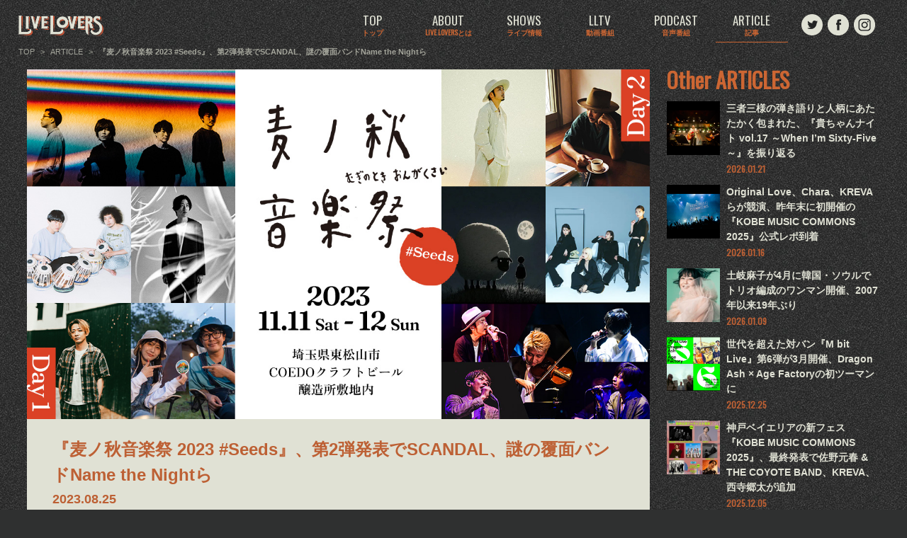

--- FILE ---
content_type: text/html; charset=UTF-8
request_url: https://livelovers.jp/list/article/7523/
body_size: 9729
content:
<!DOCTYPE html>
<html lang="ja" >

<head>
<!-- Global site tag (gtag.js) - Google Analytics -->
<script async src="https://www.googletagmanager.com/gtag/js?id=UA-79850638-18"></script>
<script>
  window.dataLayer = window.dataLayer || [];
  function gtag(){dataLayer.push(arguments);}
  gtag('js', new Date());

  gtag('config', 'UA-79850638-18');
</script>



<meta charset="utf-8">

<link rel="canonical" href="https://livelovers.jp/list/article/7523/">

<meta name="viewport" content="width=device-width,initial-scale=1.0">
<meta http-equiv="X-UA-Compatible" content="IE=edge">

<meta name="description" content="11月11日（土）・12日（日）に埼玉県・東松山市のCOEDOクラフトビール醸造所で開催される『麦ノ秋音楽祭 2023 #Seeds』の第2弾出演アーティストが発表された。 まず11日（土）にはYouTubeキャンプ番組 [&hellip;]">

<title>『麦ノ秋音楽祭 2023 #Seeds』、第2弾発表でSCANDAL、謎の覆面バンドName the Nightら | LIVE LOVERS &#8211; 音楽を愛する人々を繋ぐライブ・ラバーズ</title>

<!-- Facebook OGP -->
<meta property="og:url" content="https://livelovers.jp/list/article/7523/">
<meta property="og:title" content="『麦ノ秋音楽祭 2023 #Seeds』、第2弾発表でSCANDAL、謎の覆面バンドName the Nightら｜LIVE LOVERS &#8211; 音楽を愛する人々を繋ぐライブ・ラバーズ">

<meta property="og:image" content="https://livelovers.jp/wp/wp-content/uploads/2023/08/麦ノ秋音楽祭2023Seeds_第二弾追加.jpg">

<meta property="og:description" content="11月11日（土）・12日（日）に埼玉県・東松山市のCOEDOクラフトビール醸造所で開催される『麦ノ秋音楽祭 2023 #Seeds』の第2弾出演アーティストが発表された。 まず11日（土）にはYouTubeキャンプ番組 [&hellip;]">

<meta property="og:type" content="website">
<meta property="og:locale" content="ja_JP">
<!-- Facebook OGP -->
<!-- Twitter OGP -->
<meta name="twitter:card" content="summary_large_image">
<meta name="twitter:image" content="https://livelovers.jp/wp/wp-content/uploads/2023/08/麦ノ秋音楽祭2023Seeds_第二弾追加.jpg">



<!-- Twitter OGP -->

<link rel="shortcut icon" href="https://livelovers.jp/wp/wp-content/themes/livelovers/images/favicon.ico"/>

<link href="https://livelovers.jp/wp/wp-content/themes/livelovers/css/reset.css?06122" rel="stylesheet" type="text/css" media="all" />
<link href="https://livelovers.jp/wp/wp-content/themes/livelovers/css/common.css?06122" rel="stylesheet" type="text/css" media="all" />
<link href="https://livelovers.jp/wp/wp-content/themes/livelovers/css/swiper.css" rel="stylesheet" type="text/css" media="all" />
<link href="https://livelovers.jp/wp/wp-content/themes/livelovers/css/pages.css?062201" rel="stylesheet" type="text/css" media="all" />

<link href="https://fonts.googleapis.com/css?family=Oswald" rel="stylesheet">
<script src="https://kit.fontawesome.com/7badb4be8f.js" crossorigin="anonymous"></script>

<link rel='dns-prefetch' href='//www.google.com' />
<link rel='dns-prefetch' href='//s.w.org' />
		<script type="text/javascript">
			window._wpemojiSettings = {"baseUrl":"https:\/\/s.w.org\/images\/core\/emoji\/12.0.0-1\/72x72\/","ext":".png","svgUrl":"https:\/\/s.w.org\/images\/core\/emoji\/12.0.0-1\/svg\/","svgExt":".svg","source":{"concatemoji":"https:\/\/livelovers.jp\/wp\/wp-includes\/js\/wp-emoji-release.min.js?ver=5.4.18"}};
			/*! This file is auto-generated */
			!function(e,a,t){var n,r,o,i=a.createElement("canvas"),p=i.getContext&&i.getContext("2d");function s(e,t){var a=String.fromCharCode;p.clearRect(0,0,i.width,i.height),p.fillText(a.apply(this,e),0,0);e=i.toDataURL();return p.clearRect(0,0,i.width,i.height),p.fillText(a.apply(this,t),0,0),e===i.toDataURL()}function c(e){var t=a.createElement("script");t.src=e,t.defer=t.type="text/javascript",a.getElementsByTagName("head")[0].appendChild(t)}for(o=Array("flag","emoji"),t.supports={everything:!0,everythingExceptFlag:!0},r=0;r<o.length;r++)t.supports[o[r]]=function(e){if(!p||!p.fillText)return!1;switch(p.textBaseline="top",p.font="600 32px Arial",e){case"flag":return s([127987,65039,8205,9895,65039],[127987,65039,8203,9895,65039])?!1:!s([55356,56826,55356,56819],[55356,56826,8203,55356,56819])&&!s([55356,57332,56128,56423,56128,56418,56128,56421,56128,56430,56128,56423,56128,56447],[55356,57332,8203,56128,56423,8203,56128,56418,8203,56128,56421,8203,56128,56430,8203,56128,56423,8203,56128,56447]);case"emoji":return!s([55357,56424,55356,57342,8205,55358,56605,8205,55357,56424,55356,57340],[55357,56424,55356,57342,8203,55358,56605,8203,55357,56424,55356,57340])}return!1}(o[r]),t.supports.everything=t.supports.everything&&t.supports[o[r]],"flag"!==o[r]&&(t.supports.everythingExceptFlag=t.supports.everythingExceptFlag&&t.supports[o[r]]);t.supports.everythingExceptFlag=t.supports.everythingExceptFlag&&!t.supports.flag,t.DOMReady=!1,t.readyCallback=function(){t.DOMReady=!0},t.supports.everything||(n=function(){t.readyCallback()},a.addEventListener?(a.addEventListener("DOMContentLoaded",n,!1),e.addEventListener("load",n,!1)):(e.attachEvent("onload",n),a.attachEvent("onreadystatechange",function(){"complete"===a.readyState&&t.readyCallback()})),(n=t.source||{}).concatemoji?c(n.concatemoji):n.wpemoji&&n.twemoji&&(c(n.twemoji),c(n.wpemoji)))}(window,document,window._wpemojiSettings);
		</script>
		<style type="text/css">
img.wp-smiley,
img.emoji {
	display: inline !important;
	border: none !important;
	box-shadow: none !important;
	height: 1em !important;
	width: 1em !important;
	margin: 0 .07em !important;
	vertical-align: -0.1em !important;
	background: none !important;
	padding: 0 !important;
}
</style>
	<link rel='stylesheet' id='wp-block-library-css'  href='https://livelovers.jp/wp/wp-includes/css/dist/block-library/style.min.css?ver=5.4.18' type='text/css' media='all' />
<link rel='stylesheet' id='contact-form-7-css'  href='https://livelovers.jp/wp/wp-content/plugins/contact-form-7/includes/css/styles.css?ver=5.1.9' type='text/css' media='all' />
<script type='text/javascript' src='https://livelovers.jp/wp/wp-includes/js/jquery/jquery.js?ver=1.12.4-wp'></script>
<script type='text/javascript' src='https://livelovers.jp/wp/wp-includes/js/jquery/jquery-migrate.min.js?ver=1.4.1'></script>
<link rel='https://api.w.org/' href='https://livelovers.jp/wp-json/' />
<link rel="EditURI" type="application/rsd+xml" title="RSD" href="https://livelovers.jp/wp/xmlrpc.php?rsd" />
<link rel="wlwmanifest" type="application/wlwmanifest+xml" href="https://livelovers.jp/wp/wp-includes/wlwmanifest.xml" /> 
<link rel='prev' title='福原みほ、デビュー15周年ライブの完売を受け追加公演が決定' href='https://livelovers.jp/list/article/7522/' />
<link rel='next' title='『中津川ソーラー』のタイムテーブルが発表に　河村隆一がシアターブルックのライブに出演することも判明' href='https://livelovers.jp/list/article/7525/' />
<meta name="generator" content="WordPress 5.4.18" />
<link rel="canonical" href="https://livelovers.jp/list/article/7523/" />
<link rel='shortlink' href='https://livelovers.jp/?p=7523' />
<link rel="alternate" type="application/json+oembed" href="https://livelovers.jp/wp-json/oembed/1.0/embed?url=https%3A%2F%2Flivelovers.jp%2Flist%2Farticle%2F7523%2F" />
<link rel="alternate" type="text/xml+oembed" href="https://livelovers.jp/wp-json/oembed/1.0/embed?url=https%3A%2F%2Flivelovers.jp%2Flist%2Farticle%2F7523%2F&#038;format=xml" />
</head>
  
  
<body>


<!--**************** HEADER ****************-->
<header >
<h1 class="head_tit"><a href="https://livelovers.jp"><img src="https://livelovers.jp/wp/wp-content/themes/livelovers/images/head_logo.png" alt="LIVE LOVERS"></a></h1>

<div class="toggle_nav">
  <div class="nav_trigger"><span class="nav_icon"></span></div>

<div class="nav">
<div class="global">

    <nav>
      <ul>
        <li><a href="https://livelovers.jp" >TOP<span class="jp">トップ</span><span class="btm"></span></a></li>
        <li><a href="https://livelovers.jp/about" >ABOUT<span class="jp">LIVE LOVERSとは</span><span class="btm"></span></a></li>
		<li><a href="https://livelovers.jp/shows" >SHOWS<span class="jp">ライブ情報</span><span class="btm"></span></a></li>
        <li><a href="https://livelovers.jp/lltv" >LLTV<span class="jp">動画番組</span><span class="btm"></span></a></li>
        <li><a href="https://livelovers.jp/podcast" >PODCAST<span class="jp">音声番組</span><span class="btm"></span></a></li>
        <li><a href="https://livelovers.jp/article"  class="active">ARTICLE<span class="jp">記事</span><span class="btm"></span></a></li>
      </ul>
    </nav>
  <aside class="sns-wrap">
    <ul>
      <li><a href="https://mobile.twitter.com/LIVELOVERS_JP" target="_blank"><img src="https://livelovers.jp/wp/wp-content/themes/livelovers/images/sns_twt.png" alt="Twitter"></a></li>
      <li><a href="https://www.facebook.com/LIVELOVERSJP/" target="_blank"><img src="https://livelovers.jp/wp/wp-content/themes/livelovers/images/sns_fb.png" alt="Facebook"></a></li>
      <li><a href="https://www.instagram.com/livelovers_official/" target="_blank"><img src="https://livelovers.jp/wp/wp-content/themes/livelovers/images/sns_insta.png" alt="Instagram"></a></li>
    </ul>
  </aside>    
    
</div>
</div>

  </div>
</header>
<!--**************** HEADER ****************-->


<!--　breadcrumb -->
<div class="breadcrumb-area">
<div class="breadcrumb">

<!-- Breadcrumb NavXT 6.4.0 -->
<span property="itemListElement" typeof="ListItem"><a property="item" typeof="WebPage" title="Go to LIVE LOVERS - 音楽を愛する人々を繋ぐライブ・ラバーズ." href="https://livelovers.jp" class="home" ><span property="name">TOP</span></a><meta property="position" content="1"></span><span class="and">&gt;</span><span property="itemListElement" typeof="ListItem"><a property="item" typeof="WebPage" title="Go to ARTICLE." href="https://livelovers.jp/article/" class="article-root post post-article" ><span property="name">ARTICLE</span></a><meta property="position" content="2"></span><span class="and">&gt;</span><span class="post post-article current-item">『麦ノ秋音楽祭 2023 #Seeds』、第2弾発表でSCANDAL、謎の覆面バンドName the Nightら</span></div>
</div>
<!--　breadcrumb -->



<!--**************** MAIN ****************-->
<main class="detail ind inload">

<!--******************** 
 content
******************** -->
<div id="article_detail" class="container">



<article class="content_area">

<figure><img width="1280" height="720" src="https://livelovers.jp/wp/wp-content/uploads/2023/08/麦ノ秋音楽祭2023Seeds_第二弾追加.jpg" class="attachment-post-thumbnail size-post-thumbnail wp-post-image" alt="" srcset="https://livelovers.jp/wp/wp-content/uploads/2023/08/麦ノ秋音楽祭2023Seeds_第二弾追加.jpg 1280w, https://livelovers.jp/wp/wp-content/uploads/2023/08/麦ノ秋音楽祭2023Seeds_第二弾追加-300x169.jpg 300w, https://livelovers.jp/wp/wp-content/uploads/2023/08/麦ノ秋音楽祭2023Seeds_第二弾追加-1024x576.jpg 1024w, https://livelovers.jp/wp/wp-content/uploads/2023/08/麦ノ秋音楽祭2023Seeds_第二弾追加-768x432.jpg 768w, https://livelovers.jp/wp/wp-content/uploads/2023/08/麦ノ秋音楽祭2023Seeds_第二弾追加-350x197.jpg 350w" sizes="(max-width: 1280px) 100vw, 1280px" /></figure>

<div class="detailtxt">

<h1>『麦ノ秋音楽祭 2023 #Seeds』、第2弾発表でSCANDAL、謎の覆面バンドName the Nightら</h1>
<p class="date">2023.08.25</p>

<p>11月11日（土）・12日（日）に埼玉県・東松山市のCOEDOクラフトビール醸造所で開催される『麦ノ秋音楽祭 2023 #Seeds』の第2弾出演アーティストが発表された。</p>
<p>まず11日（土）にはYouTubeキャンプ番組「WILD STOCK」とのコラボレーションステージとして、阿諏訪泰義✕TOMOMI（SCANDAL）が参加型のワークショップを開催予定。2日目の11月12日（日）には、SCANDALがアコースティックセットで同フェス初登場するほか、8月の満月の夜に突如SNS上にオリジナル楽曲を投稿した「鎌倉を拠点とする4人組バンド」という以外は正体不明の4人組バンド・Name the Nightが出演し、記念すべき初ライブを行う。</p>
<p>8月26日（土）10:00からはいよいよ入場券、キャンプチケット、手ぶらでキャンプ、駐車場の一般発売がスタート。キャンプの準備なしでキャンプエリアに宿泊できる＜手ぶらでキャンプ＞は、テントやキャンプグッズが用意されているだけでなく、COEDOビール飲み放題付きという『麦ノ秋音楽祭』ならではの贅沢な限定セット。特にビール好きには見逃せないチケットになっている。</p>
<p><iframe title="麦ノ秋音楽祭 2023 #harvest" width="500" height="281" src="https://www.youtube.com/embed/_5Bra-Jl5JA?feature=oembed" frameborder="0" allow="accelerometer; autoplay; clipboard-write; encrypted-media; gyroscope; picture-in-picture; web-share" allowfullscreen></iframe></p>
<blockquote><p><strong>麦ノ秋音楽祭2023 #Seeds</strong><br />
日 程： 2023年11月11日（土）・12日（日）<br />
11月11日（土）8:00 キャンプエリアOPEN　/ 10:00 ライブエリア開場　/ 11:00開演（予定）<br />
11月12日（日）10:00 ライブエリア開場 / 11:00開演（予定）<br />
会 場： COEDOクラフトビール醸造所屋外グラウンドエリアおよび醸造所内（埼玉県東松山市大谷1352）</p>
<p>出 演：<br />
11月11日（土）出演アーティスト<br />
androp<br />
蓮沼執太 &amp; U-zhaan<br />
ホリエアツシ（ストレイテナー）<br />
村松拓（Nothing&#8217;s Carved In Stone/ABSTRACT MASH/とまとくらぶ）with 伊地知潔（ASIAN KUNG-FU GENERATION / PHONO TONES）・宮下広輔（PHONO TONES）<br />
WILD STOCK（阿諏訪泰義✕TOMOMI）（NEW!）<br />
and more!</p>
<p>11月12日（日）出演アーティスト<br />
大木伸夫（ACIDMAN）<br />
Caravan<br />
ROCKIN’ QUARTET（大木伸夫・ホリエアツシ・村松拓・内澤崇仁・NAOTO QUARTET<br />
SCANDAL（NEW!）<br />
Name The Night（NEW!）<br />
and more!</p>
<p>一般発売　8/26(土)10:00〜受付開始<br />
チケット受付URL：<a href="https://eplus.jp/muginotokiongakusai/">https://eplus.jp/muginotokiongakusai/</a><br />
チケット料金(すべて税込)<br />
【入場券】<br />
＜2日通し券＞<br />
2日通し入場券（20歳以上）15,000円 ＜COEDOビールチケット2枚付き＞<br />
2日通し入場券（中学生-19歳以下）7,500円 ＜ソフトドリンクチケット2枚付き＞<br />
＜1日券＞<br />
1日入場券（20歳以上）8,000円 ＜COEDOビールチケット1枚付き＞<br />
1日入場券（中学生-19歳以下）4,000円 ＜ソフトドリンクチケット1枚付き＞<br />
【キャンプチケット（場内駐車場付き）】<br />
広さが選べるキャンプチケット！ キャンプエリアに隣接する場内駐車場をご利用いただけます。<br />
こじんまりキャンプ：区画3m×4m ＋場内駐車場2日間 8,000円<br />
ひろびろキャンプ　：区画6m×7m ＋場内駐車場2日間 12,000円<br />
ひろびろキャンプ（森の中エリア）：フリーエリア ＋場内駐車場2日間 15,000円<br />
【手ぶらでキャンプエリア宿泊（COEDOビール飲み放題付き）】<br />
セッティング済みのテントとキャンプグッズ(シュラフ/テーブル＆チェア/ランタン/焚き火セット/キッチンツール/食器セット)を無料レンタル。<br />
さらに、COEDOビールをフリーで楽しめる飲み放題付き！<br />
限定2組【2名宿泊用】DOD ワンポールテントRX(M)宿泊　　宿泊料金1張 ¥30,000-<br />
限定2組【4名宿泊用】DOD ワンポールテントRX(L)宿泊　宿泊料金1張　¥60,000-<br />
限定2組【4名宿泊用】DOD ヤドカリテント宿泊　宿泊料金1張　¥60,000-<br />
限定2組【6名宿泊用】DOD ワンポールテント（L）宿泊　宿泊料金1張　¥90,000-<br />
※手ぶらでキャンプをご利用の方は＜2日通し券＞が別途必要です。1日券ではご利用できません。<br />
【場外駐車場チケット】<br />
11/11(土)場外第一駐車場チケット 2,000円<br />
11/12(日)場外第一駐車場チケット 2,000円</p>
<p>主 催：<br />
協同商事コエドブルワリー<br />
ワイズコネクション<br />
イープラス<br />
制 作：ワイズコネクション<br />
オフィシャルサイト： <a href="http://muginotokiongakusai.jp/">http://muginotokiongakusai.jp/</a></p></blockquote>


<!--******************** 
 SNS
******************** -->

<div class="sns">
<ul>
<li class="twitter">
<a href="http://twitter.com/share?text=%E3%80%8E%E9%BA%A6%E3%83%8E%E7%A7%8B%E9%9F%B3%E6%A5%BD%E7%A5%AD+2023+%23Seeds%E3%80%8F%E3%80%81%E7%AC%AC2%E5%BC%BE%E7%99%BA%E8%A1%A8%E3%81%A7SCANDAL%E3%80%81%E8%AC%8E%E3%81%AE%E8%A6%86%E9%9D%A2%E3%83%90%E3%83%B3%E3%83%89Name+the+Night%E3%82%89｜LIVE LOVERS - 音楽を愛する人々を繋ぐライブ・ラバーズ&url=https%3A%2F%2Flivelovers.jp%2Flist%2Farticle%2F7523%2F" rel="nofollow" data-show-count="false" onclick="javascript:window.open(this.href, '','menubar=no,toolbar=no,resizable=yes,scrollbars=yes,height=300,width=600');return false;"
><i class="fab fa-twitter"></i>ツイート</a>
</li>
<li class="facebook">
<a href="//www.facebook.com/sharer.php?src=bm&u=https%3A%2F%2Flivelovers.jp%2Flist%2Farticle%2F7523%2F&t=%E3%80%8E%E9%BA%A6%E3%83%8E%E7%A7%8B%E9%9F%B3%E6%A5%BD%E7%A5%AD+2023+%23Seeds%E3%80%8F%E3%80%81%E7%AC%AC2%E5%BC%BE%E7%99%BA%E8%A1%A8%E3%81%A7SCANDAL%E3%80%81%E8%AC%8E%E3%81%AE%E8%A6%86%E9%9D%A2%E3%83%90%E3%83%B3%E3%83%89Name+the+Night%E3%82%89｜LIVE LOVERS - 音楽を愛する人々を繋ぐライブ・ラバーズ" onclick="javascript:window.open(this.href, '', 'menubar=no,toolbar=no,resizable=yes,scrollbars=yes,height=300,width=600');return false;">
<i class="fab fa-facebook-f"></i>シェア</a>
</li>
</ul>
</div>
<!--******************** 
 SNS
******************** -->

</div>


<div class="btn2 big">
<a href="https://livelovers.jp/article">ARTICLE 一覧</a>
</div>


</article>





<aside class="related">
<h2 class="stit">Other ARTICLES</h2>
<ul>


    <li>
<a href="https://livelovers.jp/list/article/8538/">
<figure><img width="300" height="200" src="https://livelovers.jp/wp/wp-content/uploads/2026/01/260110_0041-300x200.jpg" class="attachment-medium size-medium wp-post-image" alt="" srcset="https://livelovers.jp/wp/wp-content/uploads/2026/01/260110_0041-300x200.jpg 300w, https://livelovers.jp/wp/wp-content/uploads/2026/01/260110_0041-1024x683.jpg 1024w, https://livelovers.jp/wp/wp-content/uploads/2026/01/260110_0041-768x512.jpg 768w, https://livelovers.jp/wp/wp-content/uploads/2026/01/260110_0041-1536x1024.jpg 1536w, https://livelovers.jp/wp/wp-content/uploads/2026/01/260110_0041-2048x1366.jpg 2048w, https://livelovers.jp/wp/wp-content/uploads/2026/01/260110_0041-350x233.jpg 350w" sizes="(max-width: 300px) 100vw, 300px" /></figure>
<div class="article_txt">
<h3>三者三様の弾き語りと人柄にあたたかく包まれた、『貴ちゃんナイト vol.17 ～When I&#8217;m Sixty-Five～』を振り返る</h3>
<p class="date">2026.01.21</p>
</div>
</a>
</li>
<li>
<a href="https://livelovers.jp/list/article/8519/">
<figure><img width="300" height="200" src="https://livelovers.jp/wp/wp-content/uploads/2026/01/ORIGINALLOVE-41-300x200.jpg" class="attachment-medium size-medium wp-post-image" alt="" srcset="https://livelovers.jp/wp/wp-content/uploads/2026/01/ORIGINALLOVE-41-300x200.jpg 300w, https://livelovers.jp/wp/wp-content/uploads/2026/01/ORIGINALLOVE-41-1024x683.jpg 1024w, https://livelovers.jp/wp/wp-content/uploads/2026/01/ORIGINALLOVE-41-768x512.jpg 768w, https://livelovers.jp/wp/wp-content/uploads/2026/01/ORIGINALLOVE-41-1536x1024.jpg 1536w, https://livelovers.jp/wp/wp-content/uploads/2026/01/ORIGINALLOVE-41-2048x1365.jpg 2048w, https://livelovers.jp/wp/wp-content/uploads/2026/01/ORIGINALLOVE-41-350x233.jpg 350w" sizes="(max-width: 300px) 100vw, 300px" /></figure>
<div class="article_txt">
<h3>Original Love、Chara、KREVAらが競演、昨年末に初開催の『KOBE MUSIC COMMONS 2025』公式レポ到着</h3>
<p class="date">2026.01.16</p>
</div>
</a>
</li>
<li>
<a href="https://livelovers.jp/list/article/8516/">
<figure><img width="200" height="300" src="https://livelovers.jp/wp/wp-content/uploads/2026/01/Main_tokiasako2026-200x300.jpeg" class="attachment-medium size-medium wp-post-image" alt="" srcset="https://livelovers.jp/wp/wp-content/uploads/2026/01/Main_tokiasako2026-200x300.jpeg 200w, https://livelovers.jp/wp/wp-content/uploads/2026/01/Main_tokiasako2026-683x1024.jpeg 683w, https://livelovers.jp/wp/wp-content/uploads/2026/01/Main_tokiasako2026-768x1152.jpeg 768w, https://livelovers.jp/wp/wp-content/uploads/2026/01/Main_tokiasako2026-1024x1536.jpeg 1024w, https://livelovers.jp/wp/wp-content/uploads/2026/01/Main_tokiasako2026-1365x2048.jpeg 1365w, https://livelovers.jp/wp/wp-content/uploads/2026/01/Main_tokiasako2026-233x350.jpeg 233w, https://livelovers.jp/wp/wp-content/uploads/2026/01/Main_tokiasako2026-scaled.jpeg 1707w" sizes="(max-width: 200px) 100vw, 200px" /></figure>
<div class="article_txt">
<h3>土岐麻子が4月に韓国・ソウルでトリオ編成のワンマン開催、2007年以来19年ぶり</h3>
<p class="date">2026.01.09</p>
</div>
</a>
</li>
<li>
<a href="https://livelovers.jp/list/article/8511/">
<figure><img width="300" height="300" src="https://livelovers.jp/wp/wp-content/uploads/2025/12/MBL6_告知用画像-300x300.jpeg" class="attachment-medium size-medium wp-post-image" alt="" srcset="https://livelovers.jp/wp/wp-content/uploads/2025/12/MBL6_告知用画像-300x300.jpeg 300w, https://livelovers.jp/wp/wp-content/uploads/2025/12/MBL6_告知用画像-150x150.jpeg 150w, https://livelovers.jp/wp/wp-content/uploads/2025/12/MBL6_告知用画像-768x768.jpeg 768w, https://livelovers.jp/wp/wp-content/uploads/2025/12/MBL6_告知用画像-350x350.jpeg 350w, https://livelovers.jp/wp/wp-content/uploads/2025/12/MBL6_告知用画像.jpeg 960w" sizes="(max-width: 300px) 100vw, 300px" /></figure>
<div class="article_txt">
<h3>世代を超えた対バン『M bit Live』第6弾が3月開催、Dragon Ash × Age Factoryの初ツーマンに</h3>
<p class="date">2025.12.25</p>
</div>
</a>
</li>
<li>
<a href="https://livelovers.jp/list/article/8502/">
<figure><img width="240" height="300" src="https://livelovers.jp/wp/wp-content/uploads/2025/12/最終出演アーティスト発表_KOBE-MUSIC-COMMONS-2025-240x300.jpg" class="attachment-medium size-medium wp-post-image" alt="" srcset="https://livelovers.jp/wp/wp-content/uploads/2025/12/最終出演アーティスト発表_KOBE-MUSIC-COMMONS-2025-240x300.jpg 240w, https://livelovers.jp/wp/wp-content/uploads/2025/12/最終出演アーティスト発表_KOBE-MUSIC-COMMONS-2025-819x1024.jpg 819w, https://livelovers.jp/wp/wp-content/uploads/2025/12/最終出演アーティスト発表_KOBE-MUSIC-COMMONS-2025-768x960.jpg 768w, https://livelovers.jp/wp/wp-content/uploads/2025/12/最終出演アーティスト発表_KOBE-MUSIC-COMMONS-2025-280x350.jpg 280w, https://livelovers.jp/wp/wp-content/uploads/2025/12/最終出演アーティスト発表_KOBE-MUSIC-COMMONS-2025.jpg 1080w" sizes="(max-width: 240px) 100vw, 240px" /></figure>
<div class="article_txt">
<h3>神戸ベイエリアの新フェス『KOBE MUSIC COMMONS 2025』、最終発表で佐野元春 &#038; THE COYOTE BAND、KREVA、西寺郷太が追加</h3>
<p class="date">2025.12.05</p>
</div>
</a>
</li>
<li>
<a href="https://livelovers.jp/list/article/8500/">
<figure><img width="213" height="300" src="https://livelovers.jp/wp/wp-content/uploads/2025/11/LoveJamVol9-213x300.jpg" class="attachment-medium size-medium wp-post-image" alt="" srcset="https://livelovers.jp/wp/wp-content/uploads/2025/11/LoveJamVol9-213x300.jpg 213w, https://livelovers.jp/wp/wp-content/uploads/2025/11/LoveJamVol9-726x1024.jpg 726w, https://livelovers.jp/wp/wp-content/uploads/2025/11/LoveJamVol9-768x1084.jpg 768w, https://livelovers.jp/wp/wp-content/uploads/2025/11/LoveJamVol9-1088x1536.jpg 1088w, https://livelovers.jp/wp/wp-content/uploads/2025/11/LoveJamVol9-248x350.jpg 248w, https://livelovers.jp/wp/wp-content/uploads/2025/11/LoveJamVol9.jpg 1417w" sizes="(max-width: 213px) 100vw, 213px" /></figure>
<div class="article_txt">
<h3>Original Love主催フェス『Love Jam』2年ぶり開催、出演はASIAN KUNG-FU GENERATION＆韓国バンド・CADEJO</h3>
<p class="date">2025.11.29</p>
</div>
</a>
</li>
<li>
<a href="https://livelovers.jp/list/article/8494/">
<figure><img width="300" height="300" src="https://livelovers.jp/wp/wp-content/uploads/2025/10/IMG_2518-300x300.jpg" class="attachment-medium size-medium wp-post-image" alt="" srcset="https://livelovers.jp/wp/wp-content/uploads/2025/10/IMG_2518-300x300.jpg 300w, https://livelovers.jp/wp/wp-content/uploads/2025/10/IMG_2518-1024x1024.jpg 1024w, https://livelovers.jp/wp/wp-content/uploads/2025/10/IMG_2518-150x150.jpg 150w, https://livelovers.jp/wp/wp-content/uploads/2025/10/IMG_2518-768x768.jpg 768w, https://livelovers.jp/wp/wp-content/uploads/2025/10/IMG_2518-1536x1536.jpg 1536w, https://livelovers.jp/wp/wp-content/uploads/2025/10/IMG_2518-2048x2048.jpg 2048w, https://livelovers.jp/wp/wp-content/uploads/2025/10/IMG_2518-350x350.jpg 350w" sizes="(max-width: 300px) 100vw, 300px" /></figure>
<div class="article_txt">
<h3>『貴ちゃんナイト vol.17』出演の高野寛、ホリエアツシ、中田裕二がBAYFM『FAB NIGHT〜TAKAKO&#8217;S EDITION〜』で初のクロストーク</h3>
<p class="date">2025.11.27</p>
</div>
</a>
</li>
<li>
<a href="https://livelovers.jp/list/article/8496/">
<figure><img width="300" height="300" src="https://livelovers.jp/wp/wp-content/uploads/2025/11/Aurora-Square-300x300.jpg" class="attachment-medium size-medium wp-post-image" alt="" srcset="https://livelovers.jp/wp/wp-content/uploads/2025/11/Aurora-Square-300x300.jpg 300w, https://livelovers.jp/wp/wp-content/uploads/2025/11/Aurora-Square-1024x1024.jpg 1024w, https://livelovers.jp/wp/wp-content/uploads/2025/11/Aurora-Square-150x150.jpg 150w, https://livelovers.jp/wp/wp-content/uploads/2025/11/Aurora-Square-768x768.jpg 768w, https://livelovers.jp/wp/wp-content/uploads/2025/11/Aurora-Square-1536x1536.jpg 1536w, https://livelovers.jp/wp/wp-content/uploads/2025/11/Aurora-Square-350x350.jpg 350w, https://livelovers.jp/wp/wp-content/uploads/2025/11/Aurora-Square.jpg 1600w" sizes="(max-width: 300px) 100vw, 300px" /></figure>
<div class="article_txt">
<h3>Chara、400名限定のバースデーライブ『Chara Birthday Party &#8211; HOMEMADE AURORA -』を1月開催</h3>
<p class="date">2025.11.27</p>
</div>
</a>
</li>
<li>
<a href="https://livelovers.jp/list/article/8491/">
<figure><img width="240" height="300" src="https://livelovers.jp/wp/wp-content/uploads/2025/11/1126_Manda出演決定_追加販売日時-240x300.jpg" class="attachment-medium size-medium wp-post-image" alt="" srcset="https://livelovers.jp/wp/wp-content/uploads/2025/11/1126_Manda出演決定_追加販売日時-240x300.jpg 240w, https://livelovers.jp/wp/wp-content/uploads/2025/11/1126_Manda出演決定_追加販売日時-819x1024.jpg 819w, https://livelovers.jp/wp/wp-content/uploads/2025/11/1126_Manda出演決定_追加販売日時-768x960.jpg 768w, https://livelovers.jp/wp/wp-content/uploads/2025/11/1126_Manda出演決定_追加販売日時-280x350.jpg 280w, https://livelovers.jp/wp/wp-content/uploads/2025/11/1126_Manda出演決定_追加販売日時.jpg 1080w" sizes="(max-width: 240px) 100vw, 240px" /></figure>
<div class="article_txt">
<h3>ピーター・バラカンらと楽しむ音楽旅行『ONSEN MAGIC!』追加アーティスト発表、「おまかせプラン」　の追加販売も</h3>
<p class="date">2025.11.26</p>
</div>
</a>
</li>
<li>
<a href="https://livelovers.jp/list/article/8488/">
<figure><img width="200" height="300" src="https://livelovers.jp/wp/wp-content/uploads/2025/11/福原みほ-200x300.jpg" class="attachment-medium size-medium wp-post-image" alt="" srcset="https://livelovers.jp/wp/wp-content/uploads/2025/11/福原みほ-200x300.jpg 200w, https://livelovers.jp/wp/wp-content/uploads/2025/11/福原みほ-683x1024.jpg 683w, https://livelovers.jp/wp/wp-content/uploads/2025/11/福原みほ-768x1152.jpg 768w, https://livelovers.jp/wp/wp-content/uploads/2025/11/福原みほ-1024x1536.jpg 1024w, https://livelovers.jp/wp/wp-content/uploads/2025/11/福原みほ-1365x2048.jpg 1365w, https://livelovers.jp/wp/wp-content/uploads/2025/11/福原みほ-233x350.jpg 233w, https://livelovers.jp/wp/wp-content/uploads/2025/11/福原みほ-scaled.jpg 1707w" sizes="(max-width: 200px) 100vw, 200px" /></figure>
<div class="article_txt">
<h3>福原みほ、来年2月に東阪ビルボードライブツアー開催</h3>
<p class="date">2025.11.14</p>
</div>
</a>
</li>

</ul>

</aside>

</div>
<!--******************** 
 content
******************** -->

</main>
<!--**************** MAIN ****************-->


<!--**************** FOOTER ****************-->

<footer>


<nav>
<ul>
<li><a href="https://livelovers.jp/contact">お問い合わせ</a></li>
<li><a href="https://livelovers.jp/privacy">プライバシーポリシー</a></li>
</ul>
</nav>



<small>
&copy; LIVE LOVERS
</small>

</footer>

<!--**************** FOOTER ****************-->

<div class="page_top" ><a href="#top">PAGETOP</a></div>

<script src="https://livelovers.jp/wp/wp-content/themes/livelovers/js/jquery.min.js"></script>
<script type="text/javascript" src="https://livelovers.jp/wp/wp-content/themes/livelovers/js/jquery.easing.1.3.js"></script>
<script type="text/javascript" src="https://livelovers.jp/wp/wp-content/themes/livelovers/js/jquery.matchHeight.js"></script>
<script type="text/javascript" src="https://livelovers.jp/wp/wp-content/themes/livelovers/js/slick.min.js"></script>
<script type="text/javascript" src="https://livelovers.jp/wp/wp-content/themes/livelovers/js/swiper.js"></script>
<script type="text/javascript" src="https://livelovers.jp/wp/wp-content/themes/livelovers/js/rellax.min.js"></script>

<script src="https://www.youtube.com/iframe_api"></script>
<script type="text/javascript" src="https://livelovers.jp/wp/wp-content/themes/livelovers/js/script.js"></script>




<script type='text/javascript'>
/* <![CDATA[ */
var wpcf7 = {"apiSettings":{"root":"https:\/\/livelovers.jp\/wp-json\/contact-form-7\/v1","namespace":"contact-form-7\/v1"},"cached":"1"};
/* ]]> */
</script>
<script type='text/javascript' src='https://livelovers.jp/wp/wp-content/plugins/contact-form-7/includes/js/scripts.js?ver=5.1.9'></script>
<script type='text/javascript'>
var renderInvisibleReCaptcha = function() {

    for (var i = 0; i < document.forms.length; ++i) {
        var form = document.forms[i];
        var holder = form.querySelector('.inv-recaptcha-holder');

        if (null === holder) continue;
		holder.innerHTML = '';

         (function(frm){
			var cf7SubmitElm = frm.querySelector('.wpcf7-submit');
            var holderId = grecaptcha.render(holder,{
                'sitekey': '6LdTwP4cAAAAAM9qDH94aFO2BG6breyveXB5RshS', 'size': 'invisible', 'badge' : 'bottomright',
                'callback' : function (recaptchaToken) {
					if((null !== cf7SubmitElm) && (typeof jQuery != 'undefined')){jQuery(frm).submit();grecaptcha.reset(holderId);return;}
					 HTMLFormElement.prototype.submit.call(frm);
                },
                'expired-callback' : function(){grecaptcha.reset(holderId);}
            });

			if(null !== cf7SubmitElm && (typeof jQuery != 'undefined') ){
				jQuery(cf7SubmitElm).off('click').on('click', function(clickEvt){
					clickEvt.preventDefault();
					grecaptcha.execute(holderId);
				});
			}
			else
			{
				frm.onsubmit = function (evt){evt.preventDefault();grecaptcha.execute(holderId);};
			}


        })(form);
    }
};
</script>
<script type='text/javascript' async defer src='https://www.google.com/recaptcha/api.js?onload=renderInvisibleReCaptcha&#038;render=explicit&#038;hl=ja'></script>
<script type='text/javascript' src='https://livelovers.jp/wp/wp-includes/js/wp-embed.min.js?ver=5.4.18'></script>
  </body>
</html>

--- FILE ---
content_type: text/css
request_url: https://livelovers.jp/wp/wp-content/themes/livelovers/css/common.css?06122
body_size: 2801
content:
@charset "utf-8";

*{ box-sizing: border-box; word-wrap : break-word;/*font-feature-settings: "palt";*/}

/* =base
------------------------------------------------------------------------------------------*/
body {
	text-align: center;
	font-family: "游ゴシック", "Yu Gothic", sans-serif;
    font-weight: 500;
	font-size: 16px;
	font-feature-settings: "palt";
	line-height: 1.5em;
	color: #e0e1d4;
	background-image: url("../images/bg.jpg");
	background-repeat: repeat;
	background-color: #2f3030;
	background-attachment: fixed;
	margin: 0;
	min-height:100%;
	overflow-x:hidden;
}

.sp_only{display: none;}
.pc_only{display: initial;}

@media only screen and (max-width: 768px){
/*body{ background-image:none;}
body:after{ display:block; content:""; position:fixed; height:100vh; width:100vw; top:0; left:0;	background-image: url("../images/bg.jpg");background-repeat: repeat;}
*/
.sp_only{display: initial;}
.pc_only{display: none!important;}
}

html {overflow-y:scroll; height:100%;}
a {  text-decoration: none;  cursor: pointer;color:#cc6633; outline:none;transition:0.3s; }
a:link {  text-decoration: none; }
a:hover {  color: #cc6633;  text-decoration: none;}
a:active {  text-decoration: none;}
a img { outline:none;}
a:hover img {  opacity: .8;  -webkit-opacity: .8;  -moz-opacity: .8;  filter: alpha(opacity=80);  -ms-filter: "alpha(opacity=80)";}

.arrow{ position:relative;}
.arrow::after {
    content: "";
    position: absolute;
    top: calc(50% - 3px);
    right: 4%;
    width: 4px;
    height: 4px;
    border: 1px solid;
    border-color: transparent #061f58 #061f58 transparent;
    transform: rotate(-45deg);
}


/* =fade
/********************** fade *******************************/
#js_fade {position : fixed;top : 0;left : 0;width: 100%; height : 100%;
background-image : url( ../images/puff.svg );
background-repeat : no-repeat; 
background-position : 50% 50%; 
background-size: 60px, auto;
z-index:900;}

/********************** header *******************************/
header{  width:100vw;  padding: 20px 2vw 0;  margin:0 auto 0; position:fixed; top:0; left:0; z-index:999;transition:0.5s; }
header .head_tit{ line-height:0; float: left; padding-top: 2px; }
header .head_tit img{ width:120px; transition: 0.3s; }

.toggle_nav{ float:right;}

.nav{ line-height: 0;}
.nav nav{ display:inline-block;}
.nav ul{ width: 100%; }
.nav li {display:inline-block; float: left; margin-right:5px;}
.nav li a{ display:block;  font-family:'Oswald', "游ゴシック", "Yu Gothic"; font-size:17px; color:#e0e1d4; width:6em; height:40px; line-height:1em; padding-top: 0px; position:relative;}
.nav li a span.jp{ display: block; font-size: 10px; line-height: 1em; color: #cc6633; font-weight: 600; position: absolute; top: 21px; width: 100%;}

.nav li a span.btm{ position: absolute; bottom: 0; left:0px; width: 0%; height: 1px; background: #cc6633;transition: all 0.3s ease;}
.nav li a:hover span.btm,
.nav li a.active span.btm{ width: 100%;}

.nav_trigger{display: none;}

aside.sns-wrap{ display: inline-block; padding:0 1vw 0 10px; position: relative;}
aside.sns-wrap li{ display:inline-block; float:left; margin-right:7px;}
aside.sns-wrap a{ width:30px;  padding:0; display:block;height:40px; line-height:0;}
aside.sns-wrap img{ width:100%; vertical-align:middle;}

/*スクロール時*/
header.active{ padding-top:10px; padding-bottom: 0px; /* background: linear-gradient(to bottom, rgba(20,20,20,1) 0%,rgba(0,0,0,0) 100%);*/  background-image: url("../images/foot_bg.jpg")}
header.active .head_tit{ padding-top: 0; margin-top: -1px;}
header.active .head_tit img{ width: 100px;}
header.active .nav li a{ height: 29px;}
header.active .nav li a span.jp{ display: none;}
header.active aside.sns-wrap {top: -3px;}

@media only screen and (max-width: 768px){

header{ padding:0; margin: 0;}
header .head_tit{ padding:0 3.5vw; }
header .head_tit a{ display: block; padding: 13px 0;}
header .head_tit img{ width:75px;}
	
.global{width:100%; position:fixed; z-index:10; top:0; left:0; overflow-y: hidden; padding-top:0; height:0; background-color:rgba(0,0,0,0.85); box-sizing: border-box;
 -webkit-transition: 1s ease;  -moz-transition: 0.5s ease;  -o-transition: 0.5s ease;  -ms-transition: 0.5s ease;  transition:0.5s ease;}
.global li{width: 100%; display:inherit;}
.nav-active .global{ height:100vh;padding-top:50px;}

.toggle_nav{ -webkit-transition: 0.2s ease;  -moz-transition: 0.2s ease;  -o-transition: 0.2s ease;  -ms-transition: 0.2s ease;  transition: 0.2s ease;}
.nav{ margin-bottom:0; width:100%; height:inherit;}
.nav ul{ padding-right:0;}
.nav li{ margin-right: 0; float:none;}
.nav li:first-child{}
.nav li a:hover,nav li a.at{  border-bottom: none;}
.nav li a{ width:100%; max-width:inherit; text-align:center; padding:4vw 0; height:auto; line-height:1em; }
.nav li a span.jp{ position: inherit; top:0; padding-top: 0.5em;}
.nav li a.on{ border-bottom:none;}

.nav nav{ width:100%;}
aside.sns-wrap{ display:block; padding:4vw 0 0;}
aside.sns-wrap li{ width:10%; margin:0 2%; display: inline-block; float: none;}
aside.sns-wrap li a{ padding:0;}
aside.sns-wrap li img{ width:100%;}

/* Default navigation icon */
.nav_trigger { display: block; position: fixed; width: 40px; height: 50px; right:3vw; top: 5px; z-index: 200;}
.nav-active .nav_trigger { opacity: 0.7;}
.nav_icon { display: inline-block; position: relative; width: 30px; height: 2px; background-color: #cc6633; -webkit-transition-property: background-color, -webkit-transform; transition-property: background-color, -webkit-transform; transition-property: background-color, transform; transition-property: background-color, transform, -webkit-transform; -webkit-transition-duration: 300ms; transition-duration: 300ms;}
.nav_icon:before,
.nav_icon:after { content: ''; display: block; width: 30px; height: 2px; position: absolute; background: #cc6633; -webkit-transition-property: margin, -webkit-transform; transition-property: margin, -webkit-transform; transition-property: margin, transform; transition-property: margin, transform, -webkit-transform; -webkit-transition-duration: 300ms; transition-duration: 300ms;}
.nav_icon:before { margin-top: -8px;}
.nav_icon:after { margin-top: 8px;}
.nav-active .nav_icon { background: rgba(0, 0, 0, 0);}
.nav-active .nav_icon:before { margin-top: 0; -webkit-transform: rotate(45deg); transform: rotate(45deg);}
.nav-active .nav_icon:after { margin-top: 0; -webkit-transform: rotate(-45deg); transform: rotate(-45deg);}

.nav li a:hover span.btm,
.nav li a.active span.btm{ display:none;}
.nav li a span.jp{ font-size:3vw;}
.archive .nav li a{ color:#1f3364;}
}

/* =btn
-----------------------------------------------------------------------------------------*/
.breadcrumb{ overflow: hidden; font-size:11px; line-height:1.3em; position: absolute; top: calc( 60px + 0.5vw); left: 2vw; z-index: 10; color: #a3a49a; font-weight: bold;}
.breadcrumb span.and{padding:0 8px; font-weight: normal;}
.breadcrumb a{ color:#a3a49a; font-weight:normal;}
.breadcrumb br{ display: none;}

@media only screen and (max-width: 768px){
.breadcrumb{ padding: 42px 3vw 0; position: relative; top: 0; left: 0; text-align: left;white-space: nowrap; overflow: hidden; text-overflow: ellipsis;
}
.breadcrumb span.and{ padding: 0 5px;}
}

/* =foot
-----------------------------------------------------------------------------------------*/
footer{   padding:3vw 0 5vw; background-image:url(../images/foot_bg.jpg); font-size:14px; line-height:1em; position: relative; }
footer nav { margin-bottom:30px;}
footer nav li{ display:inline-block; padding:0 0.5em; }
footer nav li a{ color:#e0e1d4;}
footer nav li a:hover{ color:#b8baa6; }
footer small{color:#c86433; font-family:'Oswald';}

/********************** share area *******************************/
@media only screen and (max-width: 768px){
footer{ padding:4vw 3% 8vw; font-size:12px; line-height:1.5em;}
}

/* =ページトップ
------------------------------------------------------------------------------------------*/
.page_top{text-align: right;margin: 0;  width:80px;  text-align:center;position:fixed; right:30px; bottom:40px;  z-index:10}
.page_top a{background-color:#cc6633; display:block;border-radius: 50%;height:80px; width:80px; line-height:80px; color:#e0e1d4; font-family: 'Oswald';font-size:12px;}
.page_top a:hover{background-color:#df713b; text-decoration:none;}

@media only screen and (max-width: 768px){
.page_top{ display:none;}
}

/* =clearfix
------------------------------------------------------------------------------------------*/
.clearfix:after{clear:both;display:block;height:0;line-height:0;visibility:hidden;font-size:0.1em;content:".";}

/* = parallax
------------------------------------------------------------------------------------------*/


/* SLIDE BOX ANIMATION */
@keyframes play {
  from {
    transform: translateX(-100%);
  }
  
  to {
    transform: translateX(0);
  }
}

@keyframes maskOut {
  from {
    transform: translateX(0);
  }
  
  to {
    transform: translateX(100%);
  }
}

.fade{ position:relative; overflow:hidden; opacity:0;}
.isPlay {
  animation-name: play;
  animation-duration: .4s;
  animation-fill-mode: forwards;
  animation-timing-function: cubic-bezier(.8,0,.5,1);
  position: relative;
  opacity: 1 !important;
}

.isPlay:before {
  animation-name: maskOut;
  animation-duration: .4s;
  animation-delay: .4s;
  animation-fill-mode: forwards;
  animation-timing-function: cubic-bezier(.8,0,.5,1);
  content: '';
  position: absolute;
  top: 0;
  left: 0;
  z-index: 1000;
  width: 100%;
  height: 100%;
  background-color:#e2c293;
}




--- FILE ---
content_type: text/css
request_url: https://livelovers.jp/wp/wp-content/themes/livelovers/css/pages.css?062201
body_size: 8447
content:
@charset "utf-8";


main{ width:100%; padding-top:calc( 60px + 1.3vw); padding-bottom:4vw; position:relative; z-index:1; }
main#topfade{transition: 1s; opacity: 1;}
main#topfade.start{ opacity: 0;}

main.in{ padding-top:calc( 60px + 4vw);transition: 1s; opacity: 1; margin-top: 0vw;padding-bottom:5vw;}
main.in.inload{opacity: 0; margin-top: 3vw;}
main.ind{transition: 1s; opacity: 1;}
main.ind.inload{opacity: 0; }
main.ind.inload:before{background-image:url( ../images/puff.svg ); display: block; content: "";}

.container{ width: 94%; max-width: 1100px; margin: 0 auto;}

.btn{ width:300px; margin:0 auto; position:relative; text-align:center;}
.btn a{ display:block; background-color:#e0e1d4; font-family:'Oswald', "游ゴシック", "Yu Gothic"; font-weight:bold; padding:1em 0; line-height:1em; position:relative; top:0; left:0; z-index:5; transition:0.2s;}
.btn:after{ display:block; content:""; border:1px solid #996633; position:absolute; top:6px; left:5px; width:100%; height:100%; z-index:4;} 

.btn a:hover{ top:5px; left:4px;}

.btn2{ width:300px; margin:0 auto; text-align:center;}
.btn2 a{ display:block;  font-family:'Oswald', "游ゴシック", "Yu Gothic"; font-weight:bold; border:1px solid #cc6633; padding:0.7em 0; line-height:1em; position:relative;outline:0px solid #cc6633; outline-offset:-1px; transition:0.1s;}
.btn2 a:hover{  outline: 3px solid #cc6633;  outline-offset:-3px;}


.btn2.big{ width: 100%; padding-top: 1.5vw;}
.btn2.big a{ padding: 1.2em 0;}

.stit{ color:#cc6633; font-family:'Oswald', "游ゴシック", "Yu Gothic"; font-weight:bold; font-size:3vw; line-height:1; margin-bottom:1.1vw;}
.stit span{ font-size:0.3em;}
.stit.in { text-align:center; margin-bottom:2vw;}
.stit.in span{ display:block; padding-top:0.5em;}

.youtube{position:relative;width:100%; margin:0 auto;padding-top:56.25%;}
.youtube iframe{position:absolute;top:0;right:0;width:100%;height:100%;}

.sns{ margin-top: 2em; font-size: 14px;}
.sns ul {overflow: hidden;margin: 0;padding: 0;}
.sns li {float: left;width:49.5%; margin-right: 1%;}
.sns li:nth-child(2n){ margin-right: 0;}
.sns li > a {padding: 1vw 0;display: block; text-align: center; color: #fff; border-radius: 5px; text-decoration: none;}
.sns li > a:hover {cursor: pointer;}
.sns li i{ margin-right: 1em; font-size: 1em;}
.sns li.twitter > a {background-color: #1da1f2;}
.sns li.facebook > a {background-color: #3b5998;}

.totop{ display: none;}

@media only screen and (max-width: 768px){
main{  padding-top:45px;}
main.in{ padding-top:calc( 20px); padding-bottom: 35px; }

main#topfade{ padding-top:0;}

.container{ width:94%;}

.btn{ width:90%;}
.btn a{  font-size:14px; padding:1em 0;}

.btn2{ width:100%; }
.btn2 a{ padding:0.7em 0; font-size:16px; border:1px solid #a5532b;}

.btn2.big{padding-top: 0; margin-top: 1em;}

.stit{ font-size:8vw; margin-bottom:15px;font-feature-settings: "palt";}
.stit.in{ margin-bottom:20px;}
.stit.in span{ font-size: 0.4em;}

.sns li > a {padding: 0.5em 0;}

.totop{ display: block;}
.totop .btn2.big{ margin-top: 25px;}
}

/********************** top *******************************/

/************
 mai img
************/
#mainimg{ width: 94%; margin: 0 2vw 0 auto; line-height: 0; position: relative; z-index: 10; border: 1px solid #996633; padding: 0.6vw;}
#mainimg img{ width: 100%;}

#mainimg .txt{ position: absolute; background-color: #996633; line-height: 1.5em; bottom: -2.4vw; right: -2.6vw; padding: 2vw 4vw 1.8vw 3vw; width: 55vw; text-align: left; font-weight: bold;}
#mainimg .txt:after{ display:block; content:""; border:1px solid #996633; position:absolute; top:0.6vw; left:1vw; width:100%; height:100%; z-index:4;} 

#mainimg a{ color: #e0e1d4;}
#mainimg a:hover img{ opacity: 1;}
#mainimg h2{ font-weight: bold; font-size: 1.7vw; line-height: 1.4em; margin-bottom: 0.3em; }
#mainimg p{ margin: 0; font-size: 1vw; margin-bottom: 1vw; line-height: 1.6em;}

#mainimg .view{ text-align: right;font-size: 0.9vw; font-family: 'Oswald'; font-weight:500; line-height: 1em; color: #e2c293;}
#mainimg .view:before{ display:inline-block; content: ""; width: 4%; border-top: 1px solid #e2c293; padding-bottom: 0.4em; margin-right: 1em;}


@media only screen and (max-width: 768px){
#mainimg{ width: 94%; padding: 2vw;  margin: 0 auto;}
#mainimg .txt{ width: 95%; right: -3vw; padding: 10px 5%; bottom: -20vw;}
#mainimg .txt:after{ top: 5px; left: 10px;}
#mainimg h2{ font-size: 4.5vw; line-height: 1.5em; margin-bottom: 0.1em;}
#mainimg p{ font-size: 3vw; line-height: 1.5em; margin-bottom: 0.5em;}
#mainimg .view{ font-size: 3vw;}
}

/************
 top about 
************/
#top_about{  margin-top:calc( -60px - 1.3vw); position: relative; z-index: 1; padding: 8vw 0 8vw;letter-spacing: 0.03em; padding-top: calc(60px + 4vw);}
#top_about .bg{ display:block; content:""; position:absolute; z-index:-1; top:0; left:0;/* background-image: url("../images/about_bg.jpg");*/ background-color:#000;background-size: cover; background-position:top; width:100%; height:100%; overflow:hidden;}
#top_about video{ opacity:0.4;}
#top_about .bg:after{ display:block; content:""; position:absolute; z-index:0; top:0; left:0; background-image:url(../images/bg_layer.png); width:100%; height:100%; opacity:0.5;}

#top_about figure{ width:35vw; margin: 0 auto 2vw;}
#top_about figure img{ width: 100%;}
#top_about h2{ font-weight: bold; font-size: 2vw; letter-spacing: 0.4em; margin-bottom: 2vw;}
#top_about .lead{ font-weight:600; font-size:15px; line-height:1.8em; margin-bottom:2vw;}

@media only screen and (max-width: 768px){
#top_about{ padding: 10vw 0; padding-top:calc(4.8vw + 45px); margin-top:0; }
#top_about .lead{ font-size:14px; line-height:1.5em; margin-bottom:20px; text-align:left;}

#top_about .bg{background-image: url("../images/about_bg.jpg");}
#top_about .bg:after{ display: none;}

#top_about h2{ font-size: 4vw;line-height: 1.5em;letter-spacing: 0.1em;margin-bottom: 2vw;}
#top_about figure{ width: 50vw;}
}

/************
 top common
************/
.top_content{ text-align:left; padding:3vw 4vw;    margin-top: -10vw}
.top_content .btn2{ margin:0 0 0 auto;}

.top_rotation{ position: relative;}
.top_rotation .swiper-container{ overflow:visible; width:100%; margin-bottom:1.8vw; padding-right:12vw;}
.top_rotation figure{ line-height:0; margin-bottom:0.5vw; overflow: hidden; height: 0; position: relative;padding-top:56.25%;background-color: #000;}
.top_rotation figure img{ max-height: 100%; max-width:100%; position: absolute; top: 50%; left: 50%; transform: translate(-50%,-50%); } 
.top_rotation .swiper-slide{ padding-right:1vw; transition:0.3s; position: relative;}

.top_rotation .swiper-container .swiper-slide iframe{ opacity:0; z-index: 5; transition:0.5s;}

.top_rotation .yt_cover{ display:block; position:absolute; top:0; left:0; width:100%; height:100%; content:""; z-index:20;}

.top_rotation .swiper-slide a{ color:#e0e1d4; display:block;}
.top_rotation .tit{font-weight:bold; line-height:1.4em; overflow: hidden;display: -webkit-box;
    -webkit-box-orient: vertical;
    -webkit-line-clamp: 3;}

.top_rotation figure .youtube { position:absolute; left:0; top:0;}

.top_rotation .swiper-container .swiper-wrapper:hover .swiper-slide{ opacity:1;}

.top_rotation .stit{ margin-bottom:12px;}

.top_rotation .txt,
.top_rotation img{ transition:0.3s;}
.top_rotation .swiper-container .swiper-wrapper:hover .swiper-slide .txt,
.top_rotation .swiper-container .swiper-wrapper:hover .swiper-slide img{ opacity:0.5;}
.top_rotation .swiper-container .swiper-wrapper:hover .swiper-slide figure{ background-color:#2f3030;}

.top_rotation .swiper-container .swiper-wrapper .swiper-slide:hover{ transform:scale(1.1); position:relative; z-index:20; opacity:1;}
.top_rotation .swiper-container .swiper-wrapper .swiper-slide:hover iframe.active{ opacity:1;}
.top_rotation .swiper-container .swiper-wrapper .swiper-slide:hover .txt,
.top_rotation .swiper-container .swiper-wrapper .swiper-slide:hover img{ opacity:1; }

.top_rotation .btn2{ position: absolute; top:0; right:-2.5vw; z-index: 10; width:8.4vw;}
.top_rotation .btn2 a{border: none; text-align: right; padding: 2vw 1vw ; font-size: 1vw; line-height: 1em;}
.top_rotation .btn2 a:before{ display: block; content: ""; border-top: 1px solid #cc6633; width: 2.5vw; position: absolute; bottom: 2.1vw;  transition: 0.3s;}
.top_rotation .btn2 a:hover{ outline: none;}
.top_rotation .btn2 a:hover:before{animation: scrollarrow 1s infinite;}

@keyframes scrollarrow {
	0% { width: 0;}
	100% { width: 2.5vw;}	
}

.top_rotation .nowonair{ position:absolute;z-index: 10; background-color: #cc6633; padding: 0.6em 1em 0.5em; font-weight: bold; line-height:1em; font-size:1.2vw;}
.top_rotation.lltv .nowonair{ font-size:0.9vw;}
.top_rotation.lltv.imgw img{max-height: auto; max-width: auto; width:100%;}

@media only screen and (max-width: 768px){
.top_content{ padding:6vw 4vw 2vw;}
.top_rotation{  font-size:14px; line-height:1.4em;}
.top_rotation .swiper-container{ padding-right:0; margin-bottom:15px;}
.top_rotation.onlinelive .swiper-container{ padding-right:0; margin-bottom:12px;}
.top_rotation .swiper-slide{ padding-right:5px;}
.top_rotation figure{ margin-bottom: 6px;}
.top_rotation .yt_cover{ display: none;}

.top_rotation .swiper-container .swiper-wrapper:hover .swiper-slide .txt,
.top_rotation .swiper-container .swiper-wrapper:hover .swiper-slide img{ opacity:1;}

.top_rotation .swiper-container .swiper-wrapper .swiper-slide:hover{ transform:none; }

.top_rotation .stit{ font-size:7vw;}

.top_rotation .btn2{ width:17vw;}
.top_rotation .btn2 a{ font-size:3vw;padding: 5vw 1vw 1vw;}

.top_rotation .nowonair{ font-size:3vw;}
	.top_rotation.lltv .nowonair{ font-size:2vw;}
}

/************
 top onlineshow
************/
.onlinelive{}
.onlinelive figure{ margin-bottom: 0.8vw;}

.onlinelive .stit{ margin-bottom:1.8vw; z-index:10; position:relative; }
.onlinelive .date{ display:block; position:absolute; left:-0.2vw; top:-0.3vw; background-color:#cc6633; text-align:center; font-family:'Oswald'; width:6vw; height:6vw; line-height:1em; font-size:1vw; z-index: 10;}
.onlinelive .date.arc{ background-color:#993333;}
.onlinelive .date .pos{ position:absolute; transform:translate(0,-50%); top:50%; width:100%;}
.onlinelive .date span{ display:block; font-size:1.8em; line-height:1em; padding:0.15em 0;}
.onlinelive .tit{ font-size: 18px;}

@media only screen and (max-width: 768px){
.onlinelive figure{ margin-bottom: 6px;}

.onlinelive .tit{ font-size: 16px;    overflow: hidden;
    display: -webkit-box;
    -webkit-box-orient: vertical;
    -webkit-line-clamp: 2;}

.onlinelive .stit{ margin-bottom:12px;  }
.onlinelive .date{ left:0vw; top:-1vw;  width:14vw; height:14vw; line-height:1em; font-size:2.5vw;}
.onlinelive .date span{  font-size:1.8em; line-height:1em; padding:0.15em 0;}
}

/************
 top_news
************/
.top_news{ text-align:left; border:1px solid #e0e1d4; padding:25px 35px; margin-bottom:3vw;}
.top_news h2{ font-size:26px;}
.top_news dt{ float: left; width:7em;}
.top_news dd{ padding-left:7em; margin-bottom:1em;}
.top_news .btn2{ margin:0 0 0 auto; width:25%;}
.top_news dd a{color:#e0e1d4;}

@media only screen and (max-width: 768px){
.top_news{ padding:0; font-size:14px; line-height:1.4em; border:none; margin-bottom: 20px;}
.top_news h2{ font-size:18px;}
.top_news dt{ float: none; width:100%;}
.top_news dd{ padding-left:0; margin-bottom:1em;}
.top_news .btn2{ width:100%;}
}

/************
 foot_bnr
************/
.foot_bnr{ }
.foot_bnr ul{  margin: 0 auto; width: 100%; text-align:center; line-height:0; margin-bottom:1%;}
.foot_bnr .line1 li{ width:22%;}
.foot_bnr li{ display:inline-block; width:19%; margin-right:5px; line-height:0;padding: 0 1%;background-color: #222; }
.foot_bnr li:nth-child(5n){ margin-right:0;}
.foot_bnr li img{ width:100%;}

@media only screen and (max-width: 768px){
.foot_bnr li{ width:30%; padding: 0;  margin-bottom: 1%; margin-right:0;}
.foot_bnr .line1 li{ width:35%;}
.foot_bnr li:nth-child(3n){ margin-right:0;}
}

/********************** ABOUT *******************************/
main.about_main{ padding-top:0;}

#about{ background-image: url("../images/about_bg.jpg"); background-size: cover; background-position:top;  position: relative; z-index: 1; padding: 10vw 0 5vw;letter-spacing: 0.03em; transition: 1.5s; opacity: 1;}
#about.inload{opacity: 0; }

#about figure{ width:35vw; margin: 0 auto 4vw;}
#about figure img{ width: 100%;}
#about h1{ font-weight: bold; font-size: 2vw; letter-spacing: 0.4em; margin-bottom: 4vw;}
#about .lead{ font-weight:600; font-size:18px; line-height:2em; margin-bottom:2vw;}

#company{ padding:5vw 0 2vw;}
#company .container{ }
#company .stit{ font-size:2.5vw; margin-bottom: 3vw;}
#company dl{width:100%; text-align:left;}
#company dt{ float:left; width:25%; clear:both; padding:1em 0; }
#company dd{ padding-left:25%; border-bottom:1px solid #a5532b; padding:1em 0;}

#company .coname{ margin-bottom: 3.5vw;}
#company .coname li{ font-size: 20px; line-height: 2em;}

#company .foot_bnr li{ padding: 0;}

@media only screen and (max-width: 768px){
main.about_main{ margin-top:-60px;}
#about{ padding: 0 4vw 8vw; padding-top:calc(45px + 10vw); background-position:bottom center; }

#about figure{ width:55vw; margin-bottom:7vw;}

#about h1{ font-size:5.5vw; line-height:1.5em; letter-spacing:0.1em; margin-bottom:7vw;}
#about .lead{text-align:left; font-size:14px; line-height:1.7em;}

#company .stit{ font-size:20px; font-weight:bold; margin-bottom:20px;}

#company .coname{ margin-bottom: 15px; border-top: 1px dotted #666;}
#company .coname li{ font-size: 15px; line-height: 1.4em; border-bottom: 1px dotted #666; padding: 0.5em 0;}


#company dl{ font-size:14px; line-height:1.5em;}
#company dt{ float:left; width:25%; clear:both; padding:0.7em 0; }
#company dd{ padding-left:25%;  padding:0.7em 0;}
}

/********************** LIST common *******************************/

.list .tab{ position:relative; margin-bottom: 2vw;}
.lltv_tax_tab{margin-bottom: 2vw;}
.list .tab ul{ display:flex; ;flex-wrap:wrap; border-left:1px solid #cc6633; position:absolute; width:100%; left:0; transition:0.3s;}
.list .tab.on ul{ position:fixed; z-index:20;  top:39px;}
.list .tab.on li{background-image: url(../images/foot_bg.jpg);}
/*
.list .tab{ margin-bottom:2vw}
.list .tab ul{ display:flex; ;flex-wrap:wrap; border-left:1px solid #cc6633; width:100%;}
*/

.list .tab li{ /*border-top:1px solid #cc6633;*/border-right:1px solid #cc6633;border-bottom:1px solid #cc6633; width:25%;transition:0.3s;}
.list .tab li:nth-child(-n+4){border-top: 1px solid #CC6633;}
.list .tab li a{color:#cc6633; display:block; padding: 0.7em 0; font-family:'Oswald'; font-size:16px; line-height:1em; }
.list .tab li.current-cat a,
.list .tab li:hover a{color:#e0e1d4;background-color:#cc6633;}

.list.container{ max-width:inherit; margin-bottom: 10px;}
.list ul.cont{ text-align:left;}
.list ul.cont:after{clear:both;display:block;height:0;line-height:0;visibility:hidden;font-size:0.1em;content:".";}
.list .cont li{ float:left; width:32.66%; margin-right:1%; margin-bottom:2%; }
.list .cont li:nth-child(3n){ margin-right:0;}
.list .cont li figure{ line-height:0; margin-bottom:5px; position:relative; height:0; padding-bottom:56.25%; background-color:#000;}
.list .cont li img{ position:absolute; transform:translate(-50%,-50%); top:50%; left:50%; max-width:100%; max-height:100%;}
.list .cont li a{ color:#e0e1d4; display:block; position:relative;}
.list .cont li a:hover{ transform:scale(1.1); z-index:10;}
.list .cont li a:hover img{ opacity:1;}
.list .cont li h2{ font-weight:bold; margin-bottom: 0;}

#lltv.list .cont li{ width:24.25%; }
#lltv.list .cont li:nth-child(3n){ margin-right:1%;}
#lltv.list .cont li:nth-child(4n){ margin-right:0;}
#lltv.list .cont li img{ max-width:auto; max-height:auto; width:100%;}

.cat_description p{margin-bottom: 0;}
.cat_description {margin-bottom: 2vw;margin-top: -1vw;padding: 2vw 4vw; background-color: #222;text-align: left;}

@media only screen and (max-width: 768px){

.list .cont li{ float:left; width:49%; margin-right:2%; margin-bottom:15px; }
.list .cont li:nth-child(3n){ margin-right:2%;}
.list .cont li:nth-child(2n){ margin-right:0;}
.list .cont li h2{ font-size:14px; line-height:1.5em;}

.list .tab { margin-bottom:0px; height:inherit;overflow-y:hidden;padding: 4px 0px 14px 0px; }
.list .tab ul{ border-left:1px solid #cc6633;  position:inherit; flex-wrap: nowrap;}
.list .tab li{ width:inherit; margin-right:0; border:none; border-right:1px solid #cc6633; border-bottom:1px solid #cc6633;}
.list .tab li:nth-child(-n+4){border-top: 0;}
.list .tab li{border-top:1px solid #cc6633!important;}
.list .tab li a{ font-size:14px;   white-space: nowrap;padding: 10px 20px;min-width: 90px;}

#lltv.list .cont li{ width:49%;}
#lltv.list .cont li:nth-child(3n){ margin-right:2%;}
#lltv.list .cont li:nth-child(2n){ margin-right:0;}

.cat_description p{font-size: 14px;}
.cat_description {padding: 4vw 6vw;}
}

/********************** ONLINE SHOW *******************************/


#online_list2 h1{ margin-bottom:2.5vw;}
#online_list2.list .cont li{ width:49%;margin-right:2%; position:relative; margin-bottom:3%;}
#online_list2.list .cont li figure{ line-height:0; margin-bottom:10px; width:100%;}
#online_list2.list .cont li figure img{ width:98%; margin:0 0 0 auto; display:block;}
#online_list2.list .cont li:nth-child(2n){ margin-right:0;}

#online_list2.list .cont li .date{ display:block; position:absolute; left:0; top:-10px; background-color:#cc6633; text-align:center; font-family:'Oswald'; width:100px; height:100px; line-height:1em;}
#online_list2.list .cont li .date.arc{ background-color:#993333;}
#online_list2.list .cont li .date .pos{ position:absolute; transform:translate(0,-50%); top:50%; width:100%;}
#online_list2.list .cont li .date span{ display:block; font-size:30px; line-height:1em; padding:0.1em 0;}

#online_list2.list .cont li .txt{  width:98%; margin-left:auto; font-size:1.2em; line-height: 1.5em;}

@media only screen and (max-width: 768px){
#online_list2 h1{ margin-bottom:20px;}

#online_list2.list .cont li{ width:100%;margin-right:0%; position:relative; margin-bottom:calc(2vw + 20px);}
#online_list2.list .cont li figure{ margin-bottom:5px;}
#online_list2.list .cont li figure img{ width:100%;}
#online_list2.list .cont li .txt{  width:100%;}

#online_list2.list .cont li .date{ left:0; top:-2vw; width:18vw; height:18vw; line-height:1em; font-size:3.1vw;}
#online_list2.list .cont li .date span{  font-size:5vw; line-height:1em; padding:0.2em 0;}
}



/********************** online detail *******************************/
#online_detail{ padding-top: 0; padding-bottom: 0;}

#online_detail .mainimg{position: relative; display: table; top: 0; left: 0; width: 100%;}

#online_detail .mainimg .lead{ display: table-cell; background-color:rgba(0,0,0,0.5); width: 40%; vertical-align: middle; padding:0 4vw 0 3.5vw; text-align: left;}
#online_detail .mainimg h1{ font-weight: bold; margin-bottom: 2vw;}
#online_detail .mainimg .img_block{ display: table-cell; width: 60%; vertical-align: middle; line-height: 0;position: relative; padding-bottom: 36.5%;}
#online_detail .mainimg .img_inner{width:100%;position:absolute; left: -2vw; top:calc(72px + 1.2vw) ; z-index: 12; height:0; padding-bottom:56.25%; background-color:#333;}
#online_detail .mainimg .img_inner img{ position:absolute; transform:translate(-50%,-50%); top:50%; left:50%; max-width: 100%; max-height: 100%;}

#online_detail .mainimg .btn2{ width: 100%; margin-bottom: 0.5vw;}
#online_detail .mainimg .btn2 a{ font-size: 1vw; padding: 1em 0;}

#online_detail .mainimg .date{ display:block; position: relative;background-color:#cc6633; text-align:center; font-family:'Oswald'; width:7vw; height:7vw; font-size: 1.2vw; line-height:1em; margin-bottom: 1.5vw;}
#online_detail .mainimg .date.arc{ background-color:#993333;}
#online_detail .mainimg .date .pos{ position:absolute; transform:translate(0,-50%); top:50%; width:100%;}
#online_detail .mainimg .date span{ display:block; font-size:1.8em; line-height:1em; padding:0.15em 0;}

#online_detail .mainimg .txt{ font-size: 1.8vw; font-weight: bold; line-height: 1.4em;}

#online_detail .detailtxt{ text-align: left; position: relative; z-index: 10; line-height: 1.7em;   }
#online_detail .detail_bg{background-color: rgba(0,0,0,0.8); padding: 5vw 0; padding-top: calc(60px + 1vw);}

#online_detail .detailtxt img{ max-width:100%;}

#online_detail .detailtxt h2{ font-size: 1.5em; font-weight: bold; margin:0 0 1em 0; line-height:1.5em;}
#online_detail .detailtxt h3{ font-size: 1em; font-weight: bold; line-height: 1.5em; margin: 0.5em 0;}
#online_detail .detailtxt blockquote{ background-color: #222; padding: 1.5em; margin-bottom: 1em;}
#online_detail .detailtxt .message{ border: 1px solid #333; padding: 1em 1.5em; margin-bottom: 1em;}
#online_detail .detailtxt iframe{ max-width:100%;}

@media only screen and (max-width: 768px){

#online_detail{ padding-top: 10px;}
#online_detail .mainimg{ display: inherit; }

#online_detail .mainimg .lead{ display: inherit; background:none; width: 100%;padding:0 3vw 5px 3vw;}
#online_detail .mainimg .lead:after{clear:both;display:block;height:0;line-height:0;visibility:hidden;font-size:0.1em;content:".";}

#online_detail .mainimg .txt{ font-size: 18px;  line-height: 1.4em; margin-left:22vw; display: table; min-height: 18vw; }
#online_detail .mainimg h1{  margin-bottom: 0;display: table-cell; vertical-align: middle;}
#online_detail .mainimg .date{ width:18vw; height:18vw; font-size: 3.1vw; line-height:1em; margin-bottom: 1.5vw; float: left;}
#online_detail .mainimg .date span{ font-size:5vw; line-height:1em; padding:0.2em 0;}

#online_detail .mainimg .img_block{ display: inherit; width: 100%; padding-bottom: 0;}
#online_detail .mainimg .img_inner{width: 100%;  position: inherit; left: 0; top:0 ; }

#online_detail .detail_bg{padding: 5vw 0 30px; }
#online_detail .detailtxt{font-size: 14px; line-height: 1.5em;}
#online_detail .detailtxt h2{ font-size: 16px; line-height: 1.5em;  margin-bottom: 1em;}
}

/********************** detail *******************************/
.detail{ text-align: left;   padding-top: calc( 60px + 3vw);}
.detail .container{ max-width: 1400px;}
.detail:after{clear:both;display:block;height:0;line-height:0;visibility:hidden;font-size:0.1em;content:".";}
.detail img{ width: auto; max-width: 100%;}

.detail .content_area{ width: 73%; float: left;}
.detail .content_area .youtube{ margin-bottom: 1vw;}
.detail .content_area h1{ font-weight: bold; font-size: 24px; line-height: 1.5em; margin-bottom: 1em;}
.detail .content_area .detailtxt{ font-feature-settings: normal; }
.detail .content_area .detailtxt p{ margin-bottom: 1.5em;}
.detail .content_area figure{ line-height: 0;background-color: #000;
    text-align: center;}

.detail aside.related{ width: 25%; float: right;}
.detail aside.related h2{ font-size: 30px; margin-bottom: 15px;}
.detail aside.related h3{    font-size: 14px; font-weight: bold; line-height: 1.5em;}
.detail aside.related a{ color: #e0e1d4; display:block;}
.detail aside.related a:after{clear:both;display:block;height:0;line-height:0;visibility:hidden;font-size:0.1em;content:".";}
.detail aside.related li{ margin-bottom: 10px;}
.detail aside.related li:after{clear:both;display:block;height:0;line-height:0;visibility:hidden;font-size:0.1em;content:".";}
.detail aside.related figure{ float: left; width: 25%; position: relative; height: 0; padding-bottom: 25%; overflow: hidden; background-color: #000;}
.detail aside.related figure img{ position: absolute; top: 50%; left: 50%; transform: translate(-50%,-50%)}
.detail aside.related .article_txt{ margin-left: 28%;}
.detail aside.related .article_txt .date{ font-size: 12px; color:#bd6034; font-family:'Oswald'; font-weight: bold; margin-bottom: 0;}

.detail aside.related.news .article_txt{ margin-left:0;}

@media only screen and (max-width: 768px){
.detail{ padding-top: 10px;}
.detail .content_area{ width: 100%; float: none; margin-bottom: 20px;}
.detail .content_area h1{ font-size: 18px; line-height: 1.5em;}
.detail .content_area .youtube{ margin-bottom: 10px;}
.detail aside.related{ width: 100%; float: none;}
.detail aside.related h2{ margin-bottom: 10px; font-size: 20px;} 
.detail aside.related li{margin-bottom: 5px;}
}

/********************** podcast detail *******************************/
#podcast_detail .spotify { margin-bottom: 15px;}
#podcast_detail .spotify iframe{width:100%;}


/********************** NEWSLIST *******************************/
.newslist { margin-bottom: 25px;}
.newslist article{ text-align:left; background-color:#e0e1d4; margin-bottom:15px;}
.newslist article figure{ width:16%; float:left; line-height:0; padding-bottom: 16%; height: 0; position: relative; background-color: #222;}
.newslist article figure img{ max-height: 100%; max-width:100%; position: absolute; top: 50%; left: 50%; transform: translate(-50%,-50%);}

.newslist article a{ color:#333; display:block; padding:1%;}
.newslist article a:after{clear:both;display:block;height:0;line-height:0;visibility:hidden;font-size:0.1em;content:".";}

.newslist article .txt{ margin-left:18%; padding:1%;}
.newslist article h1{font-weight:bold; font-size:20px; line-height:1.5em; margin-bottom:0.2em;}
.newslist article .date{ color:#cc6633;font-family:'Oswald';}


@media only screen and (max-width: 768px){
.newslist article{ margin-bottom: 6px;}
.newslist article figure{ width: 24%; padding-bottom: 24%;}
.newslist article h1{ font-size:16px; line-height:1.5em;}
.newslist article a{ padding: 8px;}
.newslist article .txt{ margin-left:28%; padding:0%;}
}

/********************** article detail *******************************/
#article_detail article{  color: #333; font-size: 18px; line-height: 1.8em;}
#article_detail article h1{ color: #bd6034; margin-bottom: 0px;}
#article_detail article .detailtxt{ padding: 25px 4%;background-color: #e0e1d4;}
#article_detail article .date{ margin-bottom: 20px; color: #bd6034; font-weight: bold;}

#article_detail article .detailtxt .img-wrapper{text-align:center; margin-bottom:1em;}
#article_detail article .detailtxt .img-wrapper img{ max-height:500px;}


#article_detail article h2{border-bottom: 1px solid #333; font-weight: bold; font-size: 1.2em; line-height: 1.5em; padding-bottom: 0.5em; margin-bottom: 0.5em; margin-top: 2em;}
#article_detail article h3{ font-weight: bold; font-size: 1.1em; line-height: 1.5em; margin: 1em 0 0.5em 0;}

#article_detail .message{ border:1px solid #aaa; padding: 1em 1.5em; margin-bottom: 1em;}
#article_detail blockquote { margin: 2rem 0; overflow: hidden; padding: 1em 2em 2em; background: #f2f3e6;}
#article_detail blockquote p{ margin: 0;}
#article_detail blockquote a:before{ content: "-"; margin-right: 0.5em;}
#article_detail iframe{ width: 100%;}
#article_detail .article_from{ font-size: 11px; line-height: 1em; text-align: right;}


@media only screen and (max-width: 768px){
#article_detail article{  font-size: 16px; line-height: 1.7em;}

}

/********************** copmany news *******************************/
#news.newslist article { margin-bottom: 10px;}
#news.newslist article .txt{ margin-left:0%; padding:1.5% 3%;}


/********************** pagination *******************************/
#pagination{position: relative; overflow: hidden; margin-bottom:2vw; display:table; margin:0 auto;}
#pagination a{ color:#e0e1d4;}
#pagination .page-numbers{ border: 1px solid #666; margin-right: 8px; text-decoration: none; height:40px; line-height: 40px; font-size: 14px; width:40px; float:left; padding: 0 8px !important; display:table-cell !important; text-align:center;}
#pagination .page-numbers.current{color: #000; background:rgba(224,225,212,0.8); border:none;}
#pagination .page-numbers.dots{ padding:0 12px !important;}
#pagination .next.page-numbers,#pagination .prev.page-numbers{ width:75px;}


/********************** CONTACT *******************************/
.contact.container{ max-width: 900px;}

.form{ background-color: #222; text-align: left; padding: 20px 5% 30px;}
.form dl{ width: 100%; display: table; padding: 10px 0;}
.form dt{ display: table-cell; width: 10em; vertical-align: top; padding-top: 0.4em;}
.form dd{ display: table-cell;vertical-align: top;}

.form input,
.form textarea{ width: 100%; border: none; padding: 1em 1em; background-color: #e0e1d4;}
.form textarea{ height: 16em;}
.form input[type="submit"]{ background-color:#444; color:#cc6633 ; font-weight: bold; font-size: 16px; font-family:"游ゴシック", "Yu Gothic", sans-serif;}
.form select{ background-color:#e0e1d4; padding:0.8em; }

.form .send input:hover{ cursor:pointer;}

div.wpcf7 .ajax-loader{ display:none !important;}
span.wpcf7-not-valid-tip{ font-size: 12px !important; line-height: 1.5em; padding-top: 2px;}
div.wpcf7-response-output{ margin: 1px 0 0 !important; padding: 2px 0 !important; border: none !important; text-align: center; font-size: 12px; font-weight: bold; line-height: 1.5em;}
div.wpcf7-validation-errors, 
div.wpcf7-acceptance-missing{ background-color: #ff0000; color: #000;}
div.wpcf7-mail-sent-ok{ background-color: #cc6633; color: #000;}

.privacy{ text-align: left;}
.privacy h2{font-weight: bold; padding: 0.5em 0;}

@media only screen and (max-width: 768px){
.contact.container p{ text-align:left;}
.form dl{display: inherit; padding:0 0 10px 0; }
.form dt{ display: inherit; width: 100%; padding-top: 0;}
.form dd{ display: inherit; }

.form input,
.form textarea{font-size:16px;}

.form select{font-size:16px;}
}


/********************** 404 *******************************/
.error_404{ max-width: 470px; width: 94%; margin: 270px auto;}
.error_404 .stit{ font-size: 64px; font-weight: 400; letter-spacing: 0.05em; margin-bottom: 34px; line-height: 1em; font-family: 'Oswald', "游ゴシック", "Yu Gothic";}
.error_404 p{ font-size: 14px; line-height: 1.5em;}
.error_404 a{ display: block; color: #fff; text-align: center; line-height: 1em; font-size: 20px; padding: 16px 0; width: 100%; margin: 34px auto 0; font-family: 'Oswald', "游ゴシック", "Yu Gothic"; letter-spacing: 0.1em; border: 1px solid #cc6633; color: #cc6633;}

@media (max-width: 768px){
.error_404{ margin: 160px auto;}
.error_404 .stit{ font-size: 40px; margin-bottom: 24px;}
.error_404 p{ font-size: 13px; text-align: left;}
.error_404 a{ margin: 22px auto 0; font-size: 16px; padding: 10px 0;}
}



/* =slick
------------------------------------------------------------------------------------------*/
/* Slider */
.slick-slider { position: relative; display: block; box-sizing: border-box; -webkit-user-select: none; -moz-user-select: none; -ms-user-select: none; user-select: none; -webkit-touch-callout: none; -khtml-user-select: none; -ms-touch-action: pan-y; touch-action: pan-y; -webkit-tap-highlight-color: transparent; }
.slick-list{position: relative; display: block; /*overflow: hidden;*/ margin: 0; padding: 0; }
.slick-list:focus {outline: none; }
.slick-list.dragging {cursor: pointer; cursor: hand; }
.slick-slider .slick-track,
.slick-slider .slick-list {-webkit-transform: translate3d(0, 0, 0); -moz-transform: translate3d(0, 0, 0); -ms-transform: translate3d(0, 0, 0); -o-transform: translate3d(0, 0, 0); transform: translate3d(0, 0, 0); }
.slick-track {position: relative; top: 0; left: 0; display: block; margin-left: auto; margin-right: auto; }
.slick-track:before,
.slick-track:after {display: table; content: ''; }
.slick-track:after {clear: both; }
.slick-loading .slick-track {visibility: hidden; }
.slick-slide {display: none; float: left; outline: none; height: 100%; min-height: 1px; margin: 0 1px; }
.slick-active { opacity: 1; }
[dir='rtl'] .slick-slide {float: right; }
.slick-slide img {/*display: block;*/}
.slick-slide.slick-loading img {display: none; }
.slick-slide.dragging img {pointer-events: none; }
.slick-initialized .slick-slide {display: block; }
.slick-loading .slick-slide {visibility: hidden; }
.slick-vertical .slick-slide {display: block; height: auto; border: 1px solid transparent; }
.slick-arrow.slick-hidden {display: none; }

/* Slider */
.slick-loading .slick-list { /*background: #fff url('./ajax-loader.gif') center center no-repeat;*/ }

/* Dots */
.slick-dotted.slick-slider {margin-bottom: 0px; }
.slick-dots {position: absolute; display: block;  padding: 0; margin: 0; list-style: none; text-align: center; left: -3.8vw; top: 50%;transform: translate(0,-50%); }
.slick-dots li {position: relative; width: 2.5vw; margin: 0; padding: 0; cursor: pointer; }
.slick-dots li button {font-size: 0; line-height: 0; display: block; width: 2.5vw; height: 2vw; padding: 0; cursor: pointer; color: transparent; border: 0; outline: none; background: transparent; }
.slick-dots li button:hover,
.slick-dots li button:focus {outline: none; }
.slick-dots li button:hover:before,
.slick-dots li button:focus:before {opacity: 1; }
.slick-dots li button:before { font-size: 2vw; line-height: 2vw; position: inherit; top: 0; left: 0; width: 2.5vw; height: 2vw; content: '•'; text-align: center; opacity: 1; color: #e0e1d4; -webkit-font-smoothing: antialiased; -moz-osx-font-smoothing: grayscale; }
.slick-dots li.slick-active button:before {opacity: .75; color: #cc6633; }


@media only screen and (max-width: 768px){
.slick-dots { left:1.5vw; top: inherit; bottom: -20vw; transform: translate(0,0);}

.slick-dots li { width: 4vw;  }
.slick-dots li button { width: 4vw; height: 3vw; }
.slick-dots li button:before {font-size: 4vw; line-height: 3vw; width: 4vw; height: 3vw; }
}

/* swiper調整 */
.swiper-button-prev, 
.swiper-button-next{ width: 3.5vw; height: 100%; transition: 0.15s ease-out; top:0; outline: none;}

.swiper-button-prev:hover, 
.swiper-button-next:hover{ transform: scale(1.2);}

.swiper-button-prev{ left: -2.5vw;}
.swiper-button-next{ right:-2.5vw;}
.swiper-button-prev:after, 
.swiper-button-next:after{ content: ""; background-repeat: no-repeat; background-size: contain; width: 3.5vw; height: 3.5vw;}
.swiper-button-prev:after{ background-image: url("../images/a_prev.png");} 
.swiper-button-next:after{ background-image: url("../images/a_next.png");}

.swiper-button-prev.swiper-button-disabled, 
.swiper-button-next.swiper-button-disabled{ opacity:0; transition: 0.15s ease-out;}


@media only screen and (max-width: 768px){

.swiper-button-prev, 
.swiper-button-next{ width: 8vw;}
.swiper-button-prev:hover, 
.swiper-button-next:hover{ transform: none;}
.swiper-button-prev:after, 
.swiper-button-next:after{ width:8vw; height: 8vw;}

.swiper-button-prev{ left: -3vw;}
.swiper-button-next{ right:-3vw;}

}


/*lightbox*/

#colorbox, #cboxOverlay, #cboxWrapper{position:absolute; top:0; left:0; z-index:9999; overflow:hidden;}
#cboxOverlay{position:fixed; width:100%; height:100%;}
#cboxMiddleLeft, #cboxBottomLeft{clear:left;}
#cboxContent{position:relative;}
#cboxLoadedContent{overflow:auto;}
#cboxTitle{margin:0;}
#cboxLoadingOverlay, #cboxLoadingGraphic{position:absolute; top:0; left:0; width:100%; height:100%;}
#cboxPrevious, #cboxNext, #cboxClose, #cboxSlideshow{cursor:pointer;}
.cboxPhoto{float:left; margin:auto; border:0; display:block; max-width:none;}
.cboxIframe{width:100%; height:100%; display:block; border:0;}
#colorbox, #cboxContent, #cboxLoadedContent{box-sizing:content-box;}
/* 
    User Style:
    Change the following styles to modify the appearance of ColorBox.  They are
    ordered & tabbed in a way that represents the nesting of the generated HTML.
*/
#cboxOverlay{background:#ccc;}
#colorbox{outline:none;}
   /* #cboxContent{margin-bottom:60px; overflow:visible;}*/
    #cboxContent{margin-right:60px; overflow:visible; margin-bottom:0;}
        .cboxIframe{background:#000;}
        #cboxError{padding:50px; border:1px solid #ccc;}
        #cboxLoadedContent{background:#fff;}
        #cboxLoadingGraphic{background:url(../images/loading.gif) no-repeat center center;}
        #cboxLoadingOverlay{background:#fff;}
        #cboxTitle{position:absolute; top:-22px; left:0; color:#000;}
        #cboxCurrent{position:absolute; top:-22px; right:205px; text-indent:-9999px;}
        #cboxSlideshow, #cboxClose{text-indent:-9999px; width:40px; height:100%; position:absolute; top:0;background:url(../images/controls2.png) no-repeat 0 0;}
		
        #cboxClose{background-position:7px 0; right:-50px; border:0; outline:none;}
        #cboxClose:hover{background-position:-40px 0;}


@media screen and (max-width: 768px) {
#cboxContent{ margin-right:0; margin-bottom:50px;}
#cboxClose{ right:0; top:inherit; bottom:-35px; height: 22px;}
}

--- FILE ---
content_type: application/javascript
request_url: https://livelovers.jp/wp/wp-content/themes/livelovers/js/script.js
body_size: 1015
content:
// JavaScript Document
//----------------top ----------------
     
$('body').append('<div id="js_fade"></div>');
 window.onload = function() {
   $('#js_fade').fadeOut();
   $("main.inload").removeClass('inload');
   $("#about.inload").removeClass('inload');
};



//----------------nav---------------
$(function(){

  $(".nav_trigger").click(function(){      
    $(this).parent().toggleClass('nav-active');
    return false;
  });

});


if(!navigator.userAgent.match(/(iPhone|iPad|Android)/)){
$(function() {
var header = $('header');
var showFlag = false;
$(window).scroll(function () {
if ($(this).scrollTop() > 50 ){
if (showFlag == false) {
showFlag = true;
header.addClass("active");
}
} 
else {
if (showFlag) {
showFlag = false;
header.removeClass("active");
}
}
});
});
}



//----------------block---------------

$(function() {
	$('.list .cont li').matchHeight();
});



//----------------pagetop----------------

if(!navigator.userAgent.match(/(iPhone|iPad|Android)/)){
$(function() {
var pageTop = $('.page_top');
pageTop.css('bottom', '-100px');
var showFlag = false;
$(window).scroll(function () {
if ($(this).scrollTop() > 80 ){
if (showFlag == false) {
showFlag = true;
pageTop.stop().animate({'bottom' : '20px'}, 200); 
}
} 
else {
if (showFlag) {
showFlag = false;
pageTop.stop().animate({'bottom' : '-100px'}, 200); 
}
}
});
pageTop.click(function () {
$('body,html').animate({
scrollTop: 0
}, 1200, "easeOutQuint"	);
return false;
});
});
}

//-------------nav height------------------
$(function(){
    var biggestHeight = "0";
    $(".tab *").each(function(){
        if ($(this).height() > biggestHeight ) {
            biggestHeight = $(this).height()
        }
    });
    $(".tab").height(biggestHeight);
})


//----------------scroll fix----------------
/*
if(!navigator.userAgent.match(/(iPhone|iPad|Android)/)){
$(function() {
var tabnav = $('.list .tab');

navtop =  tabnav.offset().top - 39 - $(window).width() * 0.03; 


$(window).scroll(function () {
if ($(this).scrollTop() > navtop ){
 tabnav.addClass("on");
} 
else {
 tabnav.removeClass("on");
}
});

});
}

  
  
if(!navigator.userAgent.match(/(iPhone|iPad|Android)/)){
  $(function(){


     var $targ = $(".content_wrap2 "), 
	     $elem = $(".content_wrap2 .left_column"), 
         $content = $("footer"), 
         $win = $(window); 

elemHgt =  $elem.outerHeight() + 70; 

     $win
          .load(function(){
               update();
          })
          .resize(function(){
               update();
          })
          .scroll(function(){
               update();
          });


     function update(){
          // 現在のスクロール位置 + 画面の高さで画面下の位置を求めます
          if( $win.scrollTop() + elemHgt > $content.offset().top  ){
              $elem.removeClass("fixed");
              $elem.addClass("btm");
          }else if(  $win.scrollTop() + 70 > $targ.offset().top ){
              $elem.addClass("fixed");
              $elem.removeClass("btm");
          }else{
              $elem.removeClass("fixed");
              $elem.removeClass("btm");
          }
     }

}); 
}
*/